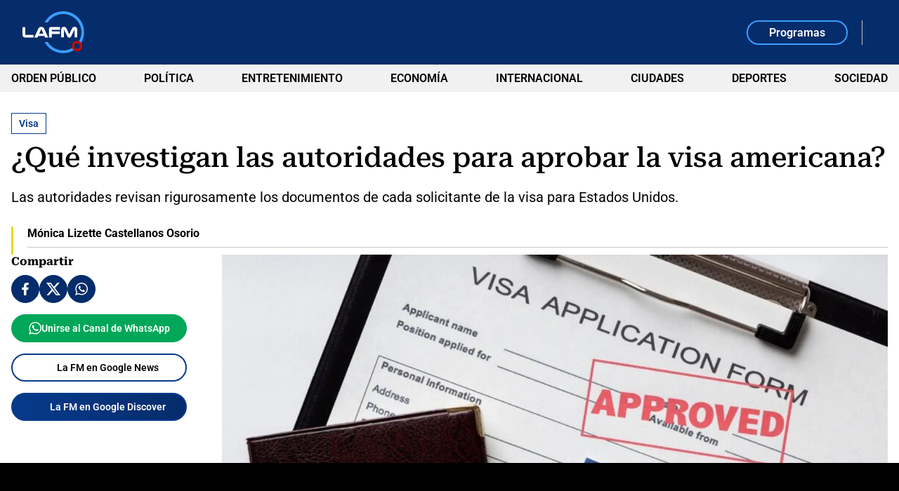

--- FILE ---
content_type: text/html; charset=utf-8
request_url: https://www.google.com/recaptcha/api2/aframe
body_size: 265
content:
<!DOCTYPE HTML><html><head><meta http-equiv="content-type" content="text/html; charset=UTF-8"></head><body><script nonce="clF-re0l4Euq6fOCG_P33Q">/** Anti-fraud and anti-abuse applications only. See google.com/recaptcha */ try{var clients={'sodar':'https://pagead2.googlesyndication.com/pagead/sodar?'};window.addEventListener("message",function(a){try{if(a.source===window.parent){var b=JSON.parse(a.data);var c=clients[b['id']];if(c){var d=document.createElement('img');d.src=c+b['params']+'&rc='+(localStorage.getItem("rc::a")?sessionStorage.getItem("rc::b"):"");window.document.body.appendChild(d);sessionStorage.setItem("rc::e",parseInt(sessionStorage.getItem("rc::e")||0)+1);localStorage.setItem("rc::h",'1769911730236');}}}catch(b){}});window.parent.postMessage("_grecaptcha_ready", "*");}catch(b){}</script></body></html>

--- FILE ---
content_type: text/html; charset=UTF-8
request_url: https://bid.sparteo.com/loader-auction/corner?networkId=a780491d-223b-46cf-bf01-38ed29b8b629&page=https%3A%2F%2Fwww.lafm.com.co%2Factualidad%2Fque-investigan-para-aprobar-la-visa-de-estados-unidos-336074&gdpr=0&usp=1---&gppSid=-1&pLang=es&bLang=en&screen=1280x720&viewport=1280x720&dnt=0
body_size: 10771
content:
<script>window.sptFormatConfig="[base64]";(()=>{"use strict";function t(t){for(var e=function(t){var e,n,r,i={},o=0,a=0,s="",c=String.fromCharCode,u=t.length;for(e=0;e<64;e++)i["ABCDEFGHIJKLMNOPQRSTUVWXYZabcdefghijklmnopqrstuvwxyz0123456789+/".charAt(e)]=e;for(n=0;n<u;n++)for(o=(o<<6)+i[t.charAt(n)],a+=6;a>=8;)((r=o>>>(a-=8)&255)||n<u-2)&&(s+=c(r));return s}(t),n=e.length,r=new Uint8Array(n),i=0;i<n;i++)r[i]=e.charCodeAt(i);return new TextDecoder("utf-8").decode(r)}function e(t){return e="function"==typeof Symbol&&"symbol"==typeof Symbol.iterator?function(t){return typeof t}:function(t){return t&&"function"==typeof Symbol&&t.constructor===Symbol&&t!==Symbol.prototype?"symbol":typeof t},e(t)}function n(t,e){for(var n=0;n<e.length;n++){var i=e[n];i.enumerable=i.enumerable||!1,i.configurable=!0,"value"in i&&(i.writable=!0),Object.defineProperty(t,r(i.key),i)}}function r(t){var n=function(t,n){if("object"!=e(t)||!t)return t;var r=t[Symbol.toPrimitive];if(void 0!==r){var i=r.call(t,n||"default");if("object"!=e(i))return i;throw new TypeError("@@toPrimitive must return a primitive value.")}return("string"===n?String:Number)(t)}(t,"string");return"symbol"==e(n)?n:n+""}var i=function(){return t=function t(e){var n,i,o;!function(t,e){if(!(t instanceof e))throw new TypeError("Cannot call a class as a function")}(this,t),n=this,o=void 0,(i=r(i="_keyStr"))in n?Object.defineProperty(n,i,{value:o,enumerable:!0,configurable:!0,writable:!0}):n[i]=o,this._keyStr=null!=e?e:"484244524b4143454647494a4c4d4e4f5051535455565758595a686264726b6163656667696a6c6d6e6f7071737475767778797a393837363534333231302b2f3d",this._keyStr=this.hta(this._keyStr)},(e=[{key:"hta",value:function(t){for(var e=t.toString(),n="",r=0;r<e.length;r+=2)n+=String.fromCharCode(parseInt(e.substr(r,2),16));return n}},{key:"encode",value:function(t){var e,n,r,i,o,a,s,c="",u=0;for(t=this._utf8_encode(t);u<t.length;)i=(e=t.charCodeAt(u++))>>2,o=(3&e)<<4|(n=t.charCodeAt(u++))>>4,a=(15&n)<<2|(r=t.charCodeAt(u++))>>6,s=63&r,isNaN(n)?a=s=64:isNaN(r)&&(s=64),c=c+this._keyStr.charAt(i)+this._keyStr.charAt(o)+this._keyStr.charAt(a)+this._keyStr.charAt(s);return c}},{key:"decode",value:function(t){var e,n,r,i,o,a,s="",c=0;for(t=t.replace(/[^A-Za-z0-9\+\/\=]/g,"");c<t.length;)e=this._keyStr.indexOf(t.charAt(c++))<<2|(i=this._keyStr.indexOf(t.charAt(c++)))>>4,n=(15&i)<<4|(o=this._keyStr.indexOf(t.charAt(c++)))>>2,r=(3&o)<<6|(a=this._keyStr.indexOf(t.charAt(c++))),s+=String.fromCharCode(e),64!==o&&(s+=String.fromCharCode(n)),64!==a&&(s+=String.fromCharCode(r));return s=this._utf8_decode(s)}},{key:"_utf8_encode",value:function(t){t=t.replace(/\r\n/g,"\n");for(var e="",n=0;n<t.length;n++){var r=t.charCodeAt(n);r<128?e+=String.fromCharCode(r):r>127&&r<2048?(e+=String.fromCharCode(r>>6|192),e+=String.fromCharCode(63&r|128)):(e+=String.fromCharCode(r>>12|224),e+=String.fromCharCode(r>>6&63|128),e+=String.fromCharCode(63&r|128))}return e}},{key:"_utf8_decode",value:function(t){for(var e="",n=0,r=0,i=0,o=0;n<t.length;)(r=t.charCodeAt(n))<128?(e+=String.fromCharCode(r),n++):r>191&&r<224?(o=t.charCodeAt(n+1),e+=String.fromCharCode((31&r)<<6|63&o),n+=2):(o=t.charCodeAt(n+1),i=t.charCodeAt(n+2),e+=String.fromCharCode((15&r)<<12|(63&o)<<6|63&i),n+=3);return e}}])&&n(t.prototype,e),i&&n(t,i),Object.defineProperty(t,"prototype",{writable:!1}),t;var t,e,i}();const o="business:bid_impression",a="business:spent_time",s="business:bid_creativeImpression",c="business:bid_creativeVisibility",u="advertising:close_button",l="advertising:ad_loaded",h="advertising:ad_start",f="advertising:ad_complete",p="advertising:ad_skip",d="advertising:ad_clicked",y="advertising:ad_error",v="advertising:ad_close",b="client:error";function m(t){return m="function"==typeof Symbol&&"symbol"==typeof Symbol.iterator?function(t){return typeof t}:function(t){return t&&"function"==typeof Symbol&&t.constructor===Symbol&&t!==Symbol.prototype?"symbol":typeof t},m(t)}function w(t,e){var n="undefined"!=typeof Symbol&&t[Symbol.iterator]||t["@@iterator"];if(!n){if(Array.isArray(t)||(n=function(t,e){if(t){if("string"==typeof t)return g(t,e);var n={}.toString.call(t).slice(8,-1);return"Object"===n&&t.constructor&&(n=t.constructor.name),"Map"===n||"Set"===n?Array.from(t):"Arguments"===n||/^(?:Ui|I)nt(?:8|16|32)(?:Clamped)?Array$/.test(n)?g(t,e):void 0}}(t))||e&&t&&"number"==typeof t.length){n&&(t=n);var r=0,i=function(){};return{s:i,n:function(){return r>=t.length?{done:!0}:{done:!1,value:t[r++]}},e:function(t){throw t},f:i}}throw new TypeError("Invalid attempt to iterate non-iterable instance.\nIn order to be iterable, non-array objects must have a [Symbol.iterator]() method.")}var o,a=!0,s=!1;return{s:function(){n=n.call(t)},n:function(){var t=n.next();return a=t.done,t},e:function(t){s=!0,o=t},f:function(){try{a||null==n.return||n.return()}finally{if(s)throw o}}}}function g(t,e){(null==e||e>t.length)&&(e=t.length);for(var n=0,r=Array(e);n<e;n++)r[n]=t[n];return r}function k(t,e){var n=Object.keys(t);if(Object.getOwnPropertySymbols){var r=Object.getOwnPropertySymbols(t);e&&(r=r.filter(function(e){return Object.getOwnPropertyDescriptor(t,e).enumerable})),n.push.apply(n,r)}return n}function S(t){for(var e=1;e<arguments.length;e++){var n=null!=arguments[e]?arguments[e]:{};e%2?k(Object(n),!0).forEach(function(e){C(t,e,n[e])}):Object.getOwnPropertyDescriptors?Object.defineProperties(t,Object.getOwnPropertyDescriptors(n)):k(Object(n)).forEach(function(e){Object.defineProperty(t,e,Object.getOwnPropertyDescriptor(n,e))})}return t}function C(t,e,n){return(e=E(e))in t?Object.defineProperty(t,e,{value:n,enumerable:!0,configurable:!0,writable:!0}):t[e]=n,t}function A(t,e){for(var n=0;n<e.length;n++){var r=e[n];r.enumerable=r.enumerable||!1,r.configurable=!0,"value"in r&&(r.writable=!0),Object.defineProperty(t,E(r.key),r)}}function E(t){var e=function(t,e){if("object"!=m(t)||!t)return t;var n=t[Symbol.toPrimitive];if(void 0!==n){var r=n.call(t,e||"default");if("object"!=m(r))return r;throw new TypeError("@@toPrimitive must return a primitive value.")}return("string"===e?String:Number)(t)}(t,"string");return"symbol"==m(e)?e:e+""}function O(t,e,n){j(t,e),e.set(t,n)}function j(t,e){if(e.has(t))throw new TypeError("Cannot initialize the same private elements twice on an object")}function M(t,e){return t.get(T(t,e))}function _(t,e,n){return t.set(T(t,e),n),n}function T(t,e,n){if("function"==typeof t?t===e:t.has(e))return arguments.length<3?e:n;throw new TypeError("Private element is not present on this object")}var I,W=new WeakMap,P=new WeakMap,x=new WeakMap,L=new WeakSet,R=function(){function t(e){var n,r,i=arguments.length>1&&void 0!==arguments[1]?arguments[1]:document;!function(t,e){if(!(t instanceof e))throw new TypeError("Cannot call a class as a function")}(this,t),j(n=this,r=L),r.add(n),O(this,W,[]),O(this,P,void 0),O(this,x,void 0),_(P,this,i),_(x,this,e)}return e=t,n=[{key:"makeCreativeTracking",value:function(e){return new t({endpoint:e.endpoint,params:S(S({},M(x,this).params),e.params)},M(P,this))}},{key:"pixels",value:function(t){var e,n=this,r=!(arguments.length>1&&void 0!==arguments[1])||arguments[1],i=w(Array.isArray(t)?t:[t]);try{var o=function(){var t=e.value;!t||M(W,n).includes(t)&&r||(fetch(t,{method:"GET",mode:"no-cors",cache:"no-cache",keepalive:!0}).then(function(t){t.ok}).catch(function(t){}),M(W,n).push(t))};for(i.s();!(e=i.n()).done;)o()}catch(t){i.e(t)}finally{i.f()}}},{key:"plain",value:function(t){var e,n=!(arguments.length>1&&void 0!==arguments[1])||arguments[1],r=[],i=w(Array.isArray(t)?t:[t]);try{for(i.s();!(e=i.n()).done;){var o=e.value;!o||M(W,this).includes(o)&&n||(r.push('<img src="'.concat(o,'" alt="" width="0" height="0" style="border:0;"/>')),M(W,this).push(o))}}catch(t){i.e(t)}finally{i.f()}return r.join("")}},{key:"beacons",value:function(t){var e,n=!(arguments.length>1&&void 0!==arguments[1])||arguments[1],r=w(Array.isArray(t)?t:[t]);try{for(r.s();!(e=r.n()).done;){var i=e.value;if(i&&(!M(W,this).includes(i)||!n)){if(navigator.sendBeacon)navigator.sendBeacon(i);else{var o=new XMLHttpRequest;o.open("POST",i),o.send()}M(W,this).push(i)}}}catch(t){r.e(t)}finally{r.f()}}},{key:"urlImpression",value:function(){return T(L,this,D).call(this,o)}},{key:"urlSpentTime",value:function(t){return T(L,this,D).call(this,a,{sp:t})}},{key:"urlAdClose",value:function(){return T(L,this,D).call(this,v)}},{key:"urlCloseButton",value:function(){return T(L,this,D).call(this,u)}},{key:"urlCreativeImpression",value:function(){return T(L,this,D).call(this,s)}},{key:"urlCreativeVisibility",value:function(){return T(L,this,D).call(this,c)}},{key:"urlAdLoaded",value:function(){return T(L,this,D).call(this,l)}},{key:"urlAdStart",value:function(){return T(L,this,D).call(this,h)}},{key:"urlAdComplete",value:function(){return T(L,this,D).call(this,f)}},{key:"urlAdSkip",value:function(){return T(L,this,D).call(this,p)}},{key:"urlAdClicked",value:function(){return T(L,this,D).call(this,d)}},{key:"urlAdError",value:function(t,e){return T(L,this,D).call(this,y,{ec:t,em:e})}},{key:"urlTechnicalMessage",value:function(t,e){return T(L,this,D).call(this,b,{ec:t,em:e})}}],n&&A(e.prototype,n),r&&A(e,r),Object.defineProperty(e,"prototype",{writable:!1}),e;var e,n,r}();function D(t){var e=arguments.length>1&&void 0!==arguments[1]?arguments[1]:{},n=S(S({event:t},M(x,this).params),e);return n.ts=Date.now(),M(x,this).endpoint+(new i).encode(JSON.stringify(n))}function N(t){return N="function"==typeof Symbol&&"symbol"==typeof Symbol.iterator?function(t){return typeof t}:function(t){return t&&"function"==typeof Symbol&&t.constructor===Symbol&&t!==Symbol.prototype?"symbol":typeof t},N(t)}function B(t,e){var n="undefined"!=typeof Symbol&&t[Symbol.iterator]||t["@@iterator"];if(!n){if(Array.isArray(t)||(n=function(t,e){if(t){if("string"==typeof t)return V(t,e);var n={}.toString.call(t).slice(8,-1);return"Object"===n&&t.constructor&&(n=t.constructor.name),"Map"===n||"Set"===n?Array.from(t):"Arguments"===n||/^(?:Ui|I)nt(?:8|16|32)(?:Clamped)?Array$/.test(n)?V(t,e):void 0}}(t))||e&&t&&"number"==typeof t.length){n&&(t=n);var r=0,i=function(){};return{s:i,n:function(){return r>=t.length?{done:!0}:{done:!1,value:t[r++]}},e:function(t){throw t},f:i}}throw new TypeError("Invalid attempt to iterate non-iterable instance.\nIn order to be iterable, non-array objects must have a [Symbol.iterator]() method.")}var o,a=!0,s=!1;return{s:function(){n=n.call(t)},n:function(){var t=n.next();return a=t.done,t},e:function(t){s=!0,o=t},f:function(){try{a||null==n.return||n.return()}finally{if(s)throw o}}}}function V(t,e){(null==e||e>t.length)&&(e=t.length);for(var n=0,r=Array(e);n<e;n++)r[n]=t[n];return r}function H(t,e){for(var n=0;n<e.length;n++){var r=e[n];r.enumerable=r.enumerable||!1,r.configurable=!0,"value"in r&&(r.writable=!0),Object.defineProperty(t,q(r.key),r)}}function U(t,e,n){return e&&H(t.prototype,e),n&&H(t,n),Object.defineProperty(t,"prototype",{writable:!1}),t}function q(t){var e=function(t,e){if("object"!=N(t)||!t)return t;var n=t[Symbol.toPrimitive];if(void 0!==n){var r=n.call(t,e||"default");if("object"!=N(r))return r;throw new TypeError("@@toPrimitive must return a primitive value.")}return("string"===e?String:Number)(t)}(t,"string");return"symbol"==N(e)?e:e+""}function z(t,e,n){F(t,e),e.set(t,n)}function F(t,e){if(e.has(t))throw new TypeError("Cannot initialize the same private elements twice on an object")}function G(t,e){return t.get(J(t,e))}function X(t,e,n){return t.set(J(t,e),n),n}function J(t,e,n){if("function"==typeof t?t===e:t.has(e))return arguments.length<3?e:n;throw new TypeError("Private element is not present on this object")}function K(t){return t.type===I.Intervention&&null!=t.body}!function(t){t.Intervention="intervention"}(I||(I={}));var Y=new WeakMap,$=new WeakMap,Q=new WeakSet,Z=U(function t(e){var n,r,i=this;!function(t,e){if(!(t instanceof e))throw new TypeError("Cannot call a class as a function")}(this,t),F(n=this,r=Q),r.add(n),z(this,Y,void 0),z(this,$,void 0);var o={endpoint:e.endpoint.replace(/^\/img(?=\?|$)/,"/beacon"),params:e.params};if(X($,this,new R(o)),"undefined"!=typeof ReportingObserver)try{X(Y,this,new ReportingObserver(function(t,e){J(Q,i,tt).call(i,t)},{types:[I.Intervention],buffered:!0})),G(Y,this).observe(),window.addEventListener("pagehide",function(t){if(G(Y,i)){var e=G(Y,i).takeRecords();J(Q,i,tt).call(i,e)}},{passive:!0})}catch(t){var a=G($,this).urlTechnicalMessage("HA2","An error occured when using the ReportingObserver api: ".concat(t));G($,this).beacons(a)}});function tt(t){if(t){var e,n=B(t);try{for(n.s();!(e=n.n()).done;){var r=e.value;if(K(r)){var i=G($,this).urlTechnicalMessage("HA1","".concat(r.body.id," | REASON: ").concat(r.body.message," | URL: ").concat(r.url));G($,this).beacons(i)}}}catch(t){n.e(t)}finally{n.f()}}}var et,nt;function rt(t){return rt="function"==typeof Symbol&&"symbol"==typeof Symbol.iterator?function(t){return typeof t}:function(t){return t&&"function"==typeof Symbol&&t.constructor===Symbol&&t!==Symbol.prototype?"symbol":typeof t},rt(t)}function it(t,e){var n="undefined"!=typeof Symbol&&t[Symbol.iterator]||t["@@iterator"];if(!n){if(Array.isArray(t)||(n=function(t,e){if(t){if("string"==typeof t)return ot(t,e);var n={}.toString.call(t).slice(8,-1);return"Object"===n&&t.constructor&&(n=t.constructor.name),"Map"===n||"Set"===n?Array.from(t):"Arguments"===n||/^(?:Ui|I)nt(?:8|16|32)(?:Clamped)?Array$/.test(n)?ot(t,e):void 0}}(t))||e&&t&&"number"==typeof t.length){n&&(t=n);var r=0,i=function(){};return{s:i,n:function(){return r>=t.length?{done:!0}:{done:!1,value:t[r++]}},e:function(t){throw t},f:i}}throw new TypeError("Invalid attempt to iterate non-iterable instance.\nIn order to be iterable, non-array objects must have a [Symbol.iterator]() method.")}var o,a=!0,s=!1;return{s:function(){n=n.call(t)},n:function(){var t=n.next();return a=t.done,t},e:function(t){s=!0,o=t},f:function(){try{a||null==n.return||n.return()}finally{if(s)throw o}}}}function ot(t,e){(null==e||e>t.length)&&(e=t.length);for(var n=0,r=Array(e);n<e;n++)r[n]=t[n];return r}function at(t,e){for(var n=0;n<e.length;n++){var r=e[n];r.enumerable=r.enumerable||!1,r.configurable=!0,"value"in r&&(r.writable=!0),Object.defineProperty(t,ct(r.key),r)}}function st(t,e,n){return(e=ct(e))in t?Object.defineProperty(t,e,{value:n,enumerable:!0,configurable:!0,writable:!0}):t[e]=n,t}function ct(t){var e=function(t,e){if("object"!=rt(t)||!t)return t;var n=t[Symbol.toPrimitive];if(void 0!==n){var r=n.call(t,e||"default");if("object"!=rt(r))return r;throw new TypeError("@@toPrimitive must return a primitive value.")}return("string"===e?String:Number)(t)}(t,"string");return"symbol"==rt(e)?e:e+""}function ut(t,e,n){lt(t,e),e.set(t,n)}function lt(t,e){if(e.has(t))throw new TypeError("Cannot initialize the same private elements twice on an object")}function ht(t,e){return t.get(pt(t,e))}function ft(t,e,n){return t.set(pt(t,e),n),n}function pt(t,e,n){if("function"==typeof t?t===e:t.has(e))return arguments.length<3?e:n;throw new TypeError("Private element is not present on this object")}!function(t){t[t.PIXEL=0]="PIXEL",t[t.BEACON=1]="BEACON"}(nt||(nt={}));var dt=new WeakMap,yt=new WeakMap,vt=new WeakMap,bt=new WeakMap,mt=new WeakMap,wt=new WeakMap,gt=new WeakMap,kt=new WeakMap,St=new WeakMap,Ct=new WeakMap,At=new WeakMap,Et=new WeakMap,Ot=new WeakSet,jt=function(){return t=function t(e){var n,r;!function(t,e){if(!(t instanceof e))throw new TypeError("Cannot call a class as a function")}(this,t),lt(n=this,r=Ot),r.add(n),ut(this,dt,void 0),ut(this,yt,void 0),ut(this,vt,void 0),ut(this,bt,!1),ut(this,mt,!1),ut(this,wt,void 0),ut(this,gt,0),ut(this,kt,void 0),ut(this,St,null),ut(this,Ct,void 0),ut(this,At,!1),ut(this,Et,nt.PIXEL),ft(yt,this,{root:null,rootMargin:"0px",threshold:[0,et.DEFAULT_VIEWABLE_THRESHOLD,1]}),ft(Ct,this,e),this.setViewabilityMode(0)},(e=[{key:"observe",value:function(t){var e=this;return ft(dt,this,new IntersectionObserver(function(t){return pt(Ot,e,Mt).call(e,t)},ht(yt,this))),ht(dt,this).observe(t),pt(Ot,this,Mt).call(this,ht(dt,this).takeRecords()),this}},{key:"pause",value:function(){ht(mt,this)&&pt(Ot,this,Tt).call(this),ft(bt,this,!0)}},{key:"resume",value:function(){ht(mt,this)&&pt(Ot,this,_t).call(this),ft(bt,this,!1)}},{key:"dispose",value:function(){ht(St,this)&&clearInterval(ht(St,this)),ht(dt,this).disconnect()}},{key:"setViewableThreshold",value:function(t){return ht(yt,this).threshold=[0,t,1],ft(vt,this,t),this}},{key:"setOptions",value:function(t){return ft(yt,this,t),this}},{key:"setViewabilityMode",value:function(t){return 1===t?(ft(kt,this,et.IAB_VISIBLE_DURATION_VIDEO_MS),ft(vt,this,et.DEFAULT_VIEWABLE_THRESHOLD)):(ft(kt,this,et.IAB_VISIBLE_DURATION_BANNER_MS),ft(vt,this,et.DEFAULT_VIEWABLE_THRESHOLD)),this}},{key:"useBeacon",value:function(){return ft(Et,this,nt.BEACON),this}}])&&at(t.prototype,e),n&&at(t,n),Object.defineProperty(t,"prototype",{writable:!1}),t;var t,e,n}();function Mt(t){var e,n=it(t);try{for(n.s();!(e=n.n()).done;){var r=e.value.intersectionRatio>=ht(vt,this);ht(mt,this)!=r&&(ft(mt,this,r),ht(bt,this)||(ht(mt,this)?pt(Ot,this,_t).call(this):pt(Ot,this,Tt).call(this)))}}catch(t){n.e(t)}finally{n.f()}}function _t(){ft(wt,this,Date.now()),ft(St,this,setInterval(pt(Ot,this,It).bind(this),ht(At,this)?et.VIEWABLE_CHECK_LONG_DELAY:et.VIEWABLE_CHECK_DELAY))}function Tt(){-1!=ht(wt,this)&&(ft(gt,this,ht(gt,this)+(Date.now()-ht(wt,this))),ft(wt,this,-1)),ht(St,this)&&clearInterval(ht(St,this))}function It(){ht(mt,this)&&(-1!=ht(wt,this)&&ft(gt,this,ht(gt,this)+(Date.now()-ht(wt,this))),ft(wt,this,Date.now())),!ht(At,this)&&ht(gt,this)>=ht(kt,this)&&(pt(Ot,this,Wt).call(this,ht(Ct,this).urlCreativeVisibility()),ft(At,this,!0))}function Wt(t){ht(Et,this)==nt.PIXEL?ht(Ct,this).pixels(t):ht(Ct,this).beacons(t)}st(jt,"DEFAULT_VIEWABLE_THRESHOLD",.5),st(jt,"IAB_VISIBLE_DURATION_BANNER_MS",1e3),st(jt,"IAB_VISIBLE_DURATION_VIDEO_MS",2e3),st(jt,"VIEWABLE_CHECK_DELAY",200),st(jt,"VIEWABLE_CHECK_LONG_DELAY",1e3),et=jt;const Pt=jt;function xt(t){return xt="function"==typeof Symbol&&"symbol"==typeof Symbol.iterator?function(t){return typeof t}:function(t){return t&&"function"==typeof Symbol&&t.constructor===Symbol&&t!==Symbol.prototype?"symbol":typeof t},xt(t)}function Lt(t,e){for(var n=0;n<e.length;n++){var r=e[n];r.enumerable=r.enumerable||!1,r.configurable=!0,"value"in r&&(r.writable=!0),Object.defineProperty(t,Rt(r.key),r)}}function Rt(t){var e=function(t,e){if("object"!=xt(t)||!t)return t;var n=t[Symbol.toPrimitive];if(void 0!==n){var r=n.call(t,e||"default");if("object"!=xt(r))return r;throw new TypeError("@@toPrimitive must return a primitive value.")}return("string"===e?String:Number)(t)}(t,"string");return"symbol"==xt(e)?e:e+""}function Dt(t,e,n){Nt(t,e),e.set(t,n)}function Nt(t,e){if(e.has(t))throw new TypeError("Cannot initialize the same private elements twice on an object")}function Bt(t,e){return t.get(Ht(t,e))}function Vt(t,e,n){return t.set(Ht(t,e),n),n}function Ht(t,e,n){if("function"==typeof t?t===e:t.has(e))return arguments.length<3?e:n;throw new TypeError("Private element is not present on this object")}var Ut=new WeakMap,qt=new WeakMap,zt=new WeakMap,Ft=new WeakMap,Gt=new WeakMap,Xt=new WeakMap,Jt=new WeakMap,Kt=new WeakMap,Yt=new WeakMap,$t=new WeakSet,Qt=function(){return t=function t(e,n,r){var i,o;!function(t,e){if(!(t instanceof e))throw new TypeError("Cannot call a class as a function")}(this,t),Nt(i=this,o=$t),o.add(i),Dt(this,Ut,void 0),Dt(this,qt,void 0),Dt(this,zt,void 0),Dt(this,Ft,void 0),Dt(this,Gt,void 0),Dt(this,Xt,void 0),Dt(this,Jt,void 0),Dt(this,Kt,void 0),Dt(this,Yt,void 0),Vt(Gt,this,e),Vt(Xt,this,n),Vt(Jt,this,r),Vt(Ut,this,e.width),Vt(qt,this,e.height),Vt(zt,this,e.width),Vt(Ft,this,e.height)},(e=[{key:"render",value:function(t){var e,n=t.ownerDocument.createElement("iframe");n.setAttribute("sandbox","allow-forms allow-popups allow-popups-to-escape-sandbox allow-same-origin allow-scripts allow-top-navigation-by-user-activation"),n.allow="attribution-reporting; accelerometer; autoplay; encrypted-media; gyroscope; geolocation",n.style.width="".concat(Bt(zt,this),"px"),n.style.minWidth="".concat(Bt(zt,this),"px"),n.style.height="".concat(Bt(Ft,this),"px"),n.style.minHeight="".concat(Bt(Ft,this),"px"),n.style.marginTop="0",n.style.marginLeft="0",n.style.position="relative",n.style.display="block",n.setAttribute("scrolling","no"),n.setAttribute("frameborder","0"),n.setAttribute("marginheight","0"),n.setAttribute("marginwidth","0"),t.append(n);var r=null===(e=n.contentWindow)||void 0===e?void 0:e.document;if(r){var i="";Bt(Jt,this)&&(i='<script>!function(){"use strict";var e="SafeFrame Privacy: ",t="undefined"!=typeof console&&console.warn?function(){}.bind():function(){},n="undefined"!=typeof console&&console.error?function(){}.bind():function(){};try{Object.defineProperty(document,"cookie",{configurable:!1,enumerable:!0,get:function(){return t(e+"Read access to document.cookie blocked."),""},set:function(n){return t(e+\'Write access to document.cookie blocked (attempted value: "\'+String(n).substr(0,50)+(String(n).length>50?"...":"")+\'").\'),!0}})}catch(t){n(e+"Error while blocking document.cookie.",t)}function o(n){var o=e+n+": ";return{getItem:function(e){return t(o+"getItem blocked (key: "+e+")."),null},setItem:function(e,n){var r=String(n).substr(0,50)+(String(n).length>50?"...":"");t(o+"setItem blocked (key: "+e+\', attempted value: "\'+r+\'").\')},removeItem:function(e){t(o+"removeItem blocked (key: "+e+").")},clear:function(){t(o+"clear blocked.")},key:function(e){return t(o+"key blocked (index: "+e+")."),null},get length(){return 0}}}var r=o("localStorage"),c=o("sessionStorage");try{Object.defineProperty(window,"localStorage",{configurable:!1,get:function(){return r},set:function(){t(e+"Attempt to reassign window.localStorage blocked.")}})}catch(t){n(e+"Error while blocking localStorage.",t)}try{Object.defineProperty(window,"sessionStorage",{configurable:!1,get:function(){return c},set:function(){t(e+"Attempt to reassign window.sessionStorage blocked.")}})}catch(t){n(e+"Error while blocking sessionStorage.",t)}}();<\/script>'),r.open(),r.write(i+Bt(Gt,this).adm),r.close()}Bt(Kt,this)||Vt(Kt,this,n),Vt(Yt,this,new Pt(Bt(Xt,this)).observe(Bt(Kt,this)))}},{key:"renderWithScaledRatio",value:function(t,e){1!=e?(Vt(Ut,this,Bt(zt,this)*e),Vt(qt,this,Bt(Ft,this)*e),Ht($t,this,Zt).call(this,t,e)):this.render(t)}},{key:"renderWithSlotDimensions",value:function(t,e,n){Vt(Ut,this,e),Vt(qt,this,n);var r=Bt(Ut,this)/Bt(zt,this),i=Bt(qt,this)/Bt(Ft,this),o=Math.min(r,i);1!=o?Ht($t,this,Zt).call(this,t,o):this.render(t)}},{key:"pauseViewability",value:function(){Bt(Yt,this).pause()}},{key:"resumeViewability",value:function(){Bt(Yt,this).resume()}},{key:"dispose",value:function(){Bt(Yt,this).dispose(),Bt(Kt,this).remove()}}])&&Lt(t.prototype,e),n&&Lt(t,n),Object.defineProperty(t,"prototype",{writable:!1}),t;var t,e,n}();function Zt(t,e){Vt(Kt,this,t.ownerDocument.createElement("div")),Bt(Kt,this).style.width="".concat(Bt(Ut,this),"px"),Bt(Kt,this).style.height="".concat(Bt(qt,this),"px"),Bt(Kt,this).style.display="flex",Bt(Kt,this).style.justifyContent="center",Bt(Kt,this).style.alignItems="center",t.appendChild(Bt(Kt,this));var n=t.ownerDocument.createElement("div");n.style.transform="scale3d(".concat(e,",").concat(e,",1)"),Bt(Kt,this).appendChild(n);var r=t.ownerDocument.createElement("div");r.style.width="".concat(Bt(zt,this),"px"),r.style.height="".concat(Bt(Ft,this),"px"),n.appendChild(r),this.render(r)}function te(t){return te="function"==typeof Symbol&&"symbol"==typeof Symbol.iterator?function(t){return typeof t}:function(t){return t&&"function"==typeof Symbol&&t.constructor===Symbol&&t!==Symbol.prototype?"symbol":typeof t},te(t)}function ee(t,e){for(var n=0;n<e.length;n++){var r=e[n];r.enumerable=r.enumerable||!1,r.configurable=!0,"value"in r&&(r.writable=!0),Object.defineProperty(t,ne(r.key),r)}}function ne(t){var e=function(t,e){if("object"!=te(t)||!t)return t;var n=t[Symbol.toPrimitive];if(void 0!==n){var r=n.call(t,e||"default");if("object"!=te(r))return r;throw new TypeError("@@toPrimitive must return a primitive value.")}return("string"===e?String:Number)(t)}(t,"string");return"symbol"==te(e)?e:e+""}function re(t,e,n){ie(t,e),e.set(t,n)}function ie(t,e){if(e.has(t))throw new TypeError("Cannot initialize the same private elements twice on an object")}function oe(t,e){return t.get(se(t,e))}function ae(t,e,n){return t.set(se(t,e),n),n}function se(t,e,n){if("function"==typeof t?t===e:t.has(e))return arguments.length<3?e:n;throw new TypeError("Private element is not present on this object")}var ce=new WeakMap,ue=new WeakMap,le=new WeakMap,he=new WeakMap,fe=new WeakMap,pe=new WeakMap,de=new WeakMap,ye=new WeakMap,ve=new WeakMap,be=new WeakSet,me=function(){return t=function t(e,n,r,i){var o,a;!function(t,e){if(!(t instanceof e))throw new TypeError("Cannot call a class as a function")}(this,t),ie(o=this,a=be),a.add(o),re(this,ce,!1),re(this,ue,void 0),re(this,le,void 0),re(this,he,void 0),re(this,fe,void 0),re(this,pe,void 0),re(this,de,null),re(this,ye,void 0),re(this,ve,void 0),ae(ye,this,r),ae(ve,this,n),se(be,this,ke).call(this,e),ae(pe,this,i)},(e=[{key:"showBanner",value:function(t,e){this.hide(),se(be,this,we).call(this,t.width,t.height),se(be,this,ge).call(this,"desktop"===oe(pe,this)?5:4);var n=oe(ye,this).makeCreativeTracking(t.tracker);ae(de,this,new Qt(t,n,e)),oe(de,this).render(oe(le,this)),se(be,this,Se).call(this),n.pixels(n.urlCreativeImpression())}},{key:"hide",value:function(){oe(fe,this).classList.remove("corner--show"),oe(de,this)&&(oe(de,this).dispose(),ae(de,this,null)),oe(le,this).innerHTML=""}},{key:"bindClose",value:function(t){var e=this;oe(he,this).addEventListener("click",function(){se(be,e,Ce).call(e),t()},{passive:!0})}},{key:"isInjected",value:function(){return oe(ce,this)}}])&&ee(t.prototype,e),n&&ee(t,n),Object.defineProperty(t,"prototype",{writable:!1}),t;var t,e,n}();function we(t,e){oe(le,this).style.width="".concat(t,"px"),oe(le,this).style.height="".concat(e,"px")}function ge(t){oe(fe,this).classList.remove("corner--scale-1","corner--scale-4","corner--scale-5","corner--scale-6"),oe(fe,this).classList.add("corner--scale-".concat(t))}function ke(t){try{var e=t.createElement("style");e.textContent="\n.corner {\n    position: fixed;\n    bottom: 150px;\n    right: -100%;\n    height: auto;\n    width: auto;\n    background: #000;\n    box-sizing: content-box;\n    transition: width 0.1s ease-out, height 0.1s ease-out, transform 0.1s ease-out;\n    transform-origin: bottom right;\n    z-index: 214748364536;\n}\n.corner--show {\n    right: 0;\n}\n.corner--scale-4 {\n    transform: scale(0.4);\n}\n.corner--scale-5 {\n    transform: scale(0.5);\n}\n.corner--scale-5 .corner-close {\n    transform: scale(0.6);\n}\n.corner--scale-6 {\n    transform: scale(0.6);\n}\n.corner--scale-6 .corner-close {\n    transform: scale(0.6);\n}\n\n.corner iframe {\n    background: #fff;\n}\n\n.corner-close {\n    position: absolute;\n    width: 50px;\n    height: 50px;\n    left: 0;\n    top: 0;\n    z-index: 2147483638;\n    cursor: pointer;\n    transform: translate(0, 0);\n    transform-origin: top left;\n    background: radial-gradient(circle, rgba(0,0,0,.15) 0%, rgba(0,0,0,0) 80%);\n}\n.corner-close::before,\n.corner-close::after {\n    content: '';\n    position: absolute;\n    top: 50%;\n    left: 50%;\n    height: 2px;\n    width: 30px;\n    margin-left: -15px;\n    background-color: #fff;\n    transform: rotate(45deg);\n    transform-origin: center center;\n}\n.corner-close::after {\n    transform: rotate(-45deg);\n}\n\n",ae(he,this,t.createElement("div")),oe(he,this).setAttribute("class","corner-close"),ae(le,this,t.createElement("div")),oe(le,this).setAttribute("class","corner-container"),ae(fe,this,t.createElement("div")),oe(fe,this).setAttribute("class","corner"),oe(fe,this).appendChild(oe(le,this)),oe(fe,this).appendChild(oe(he,this)),ae(ue,this,t.createElement("div")),oe(ue,this).setAttribute("id",oe(ve,this)),oe(ue,this).attachShadow({mode:"open"}),oe(ue,this).shadowRoot.appendChild(e),oe(ue,this).shadowRoot.appendChild(oe(fe,this)),t.body.appendChild(oe(ue,this)),ae(ce,this,!0)}catch(t){oe(ye,this).pixels(oe(ye,this).urlTechnicalMessage("CO2","Corner: Unable to inject corner container: ".concat(t.message)))}}function Se(){oe(fe,this).classList.add("corner--show")}function Ce(){oe(ue,this).remove()}function Ae(t){return Ae="function"==typeof Symbol&&"symbol"==typeof Symbol.iterator?function(t){return typeof t}:function(t){return t&&"function"==typeof Symbol&&t.constructor===Symbol&&t!==Symbol.prototype?"symbol":typeof t},Ae(t)}function Ee(){var t,e,n="function"==typeof Symbol?Symbol:{},r=n.iterator||"@@iterator",i=n.toStringTag||"@@toStringTag";function o(n,r,i,o){var c=r&&r.prototype instanceof s?r:s,u=Object.create(c.prototype);return Oe(u,"_invoke",function(n,r,i){var o,s,c,u=0,l=i||[],h=!1,f={p:0,n:0,v:t,a:p,f:p.bind(t,4),d:function(e,n){return o=e,s=0,c=t,f.n=n,a}};function p(n,r){for(s=n,c=r,e=0;!h&&u&&!i&&e<l.length;e++){var i,o=l[e],p=f.p,d=o[2];n>3?(i=d===r)&&(c=o[(s=o[4])?5:(s=3,3)],o[4]=o[5]=t):o[0]<=p&&((i=n<2&&p<o[1])?(s=0,f.v=r,f.n=o[1]):p<d&&(i=n<3||o[0]>r||r>d)&&(o[4]=n,o[5]=r,f.n=d,s=0))}if(i||n>1)return a;throw h=!0,r}return function(i,l,d){if(u>1)throw TypeError("Generator is already running");for(h&&1===l&&p(l,d),s=l,c=d;(e=s<2?t:c)||!h;){o||(s?s<3?(s>1&&(f.n=-1),p(s,c)):f.n=c:f.v=c);try{if(u=2,o){if(s||(i="next"),e=o[i]){if(!(e=e.call(o,c)))throw TypeError("iterator result is not an object");if(!e.done)return e;c=e.value,s<2&&(s=0)}else 1===s&&(e=o.return)&&e.call(o),s<2&&(c=TypeError("The iterator does not provide a '"+i+"' method"),s=1);o=t}else if((e=(h=f.n<0)?c:n.call(r,f))!==a)break}catch(e){o=t,s=1,c=e}finally{u=1}}return{value:e,done:h}}}(n,i,o),!0),u}var a={};function s(){}function c(){}function u(){}e=Object.getPrototypeOf;var l=[][r]?e(e([][r]())):(Oe(e={},r,function(){return this}),e),h=u.prototype=s.prototype=Object.create(l);function f(t){return Object.setPrototypeOf?Object.setPrototypeOf(t,u):(t.__proto__=u,Oe(t,i,"GeneratorFunction")),t.prototype=Object.create(h),t}return c.prototype=u,Oe(h,"constructor",u),Oe(u,"constructor",c),c.displayName="GeneratorFunction",Oe(u,i,"GeneratorFunction"),Oe(h),Oe(h,i,"Generator"),Oe(h,r,function(){return this}),Oe(h,"toString",function(){return"[object Generator]"}),(Ee=function(){return{w:o,m:f}})()}function Oe(t,e,n,r){var i=Object.defineProperty;try{i({},"",{})}catch(t){i=0}Oe=function(t,e,n,r){function o(e,n){Oe(t,e,function(t){return this._invoke(e,n,t)})}e?i?i(t,e,{value:n,enumerable:!r,configurable:!r,writable:!r}):t[e]=n:(o("next",0),o("throw",1),o("return",2))},Oe(t,e,n,r)}function je(t,e,n,r,i,o,a){try{var s=t[o](a),c=s.value}catch(t){return void n(t)}s.done?e(c):Promise.resolve(c).then(r,i)}function Me(t){return function(){var e=this,n=arguments;return new Promise(function(r,i){var o=t.apply(e,n);function a(t){je(o,r,i,a,s,"next",t)}function s(t){je(o,r,i,a,s,"throw",t)}a(void 0)})}}function _e(t,e){for(var n=0;n<e.length;n++){var r=e[n];r.enumerable=r.enumerable||!1,r.configurable=!0,"value"in r&&(r.writable=!0),Object.defineProperty(t,Te(r.key),r)}}function Te(t){var e=function(t,e){if("object"!=Ae(t)||!t)return t;var n=t[Symbol.toPrimitive];if(void 0!==n){var r=n.call(t,e||"default");if("object"!=Ae(r))return r;throw new TypeError("@@toPrimitive must return a primitive value.")}return("string"===e?String:Number)(t)}(t,"string");return"symbol"==Ae(e)?e:e+""}function Ie(t,e,n){We(t,e),e.set(t,n)}function We(t,e){if(e.has(t))throw new TypeError("Cannot initialize the same private elements twice on an object")}function Pe(t,e){return t.get(Le(t,e))}function xe(t,e,n){return t.set(Le(t,e),n),n}function Le(t,e,n){if("function"==typeof t?t===e:t.has(e))return arguments.length<3?e:n;throw new TypeError("Private element is not present on this object")}var Re=new WeakMap,De=new WeakMap,Ne=new WeakMap,Be=new WeakMap,Ve=new WeakMap,He=new WeakMap,Ue=new WeakMap,qe=new WeakMap,ze=new WeakMap,Fe=new WeakMap,Ge=new WeakMap,Xe=new WeakMap,Je=new WeakMap,Ke=new WeakMap,Ye=new WeakMap,$e=new WeakMap,Qe=new WeakSet,Ze=function(){return e=function e(){var n,r;!function(t,e){if(!(t instanceof e))throw new TypeError("Cannot call a class as a function")}(this,e),We(n=this,r=Qe),r.add(n),Ie(this,Re,"https://bid.sparteo.com/auction"),Ie(this,De,void 0),Ie(this,Ne,2500),Ie(this,Be,7500),Ie(this,Ve,window.top.document),Ie(this,He,void 0),Ie(this,Ue,!1),Ie(this,qe,!1),Ie(this,ze,!1),Ie(this,Fe,[]),Ie(this,Ge,0),Ie(this,Xe,void 0),Ie(this,Je,void 0),Ie(this,Ke,void 0),Ie(this,Ye,void 0),Ie(this,$e,void 0);var i=JSON.parse(t(window.sptFormatConfig));xe(De,this,i.bidRequest),i.creatives?Le(Qe,this,tn).call(this,i):setTimeout(Le(Qe,this,en).bind(this),Pe(Be,this))},(n=[{key:"showAd",value:function(t){"banner"===t.type&&Pe(He,this).showBanner(t,Pe($e,this))}}])&&_e(e.prototype,n),r&&_e(e,r),Object.defineProperty(e,"prototype",{writable:!1}),e;var e,n,r}();function tn(t){Le(Qe,this,an).call(this,t.creatives),"bidRequest"in t&&xe(De,this,t.bidRequest),xe(Xe,this,1e3*t.slideDuration),xe(Be,this,1e3*t.slideDuration),xe(Ge,this,t.lastIndex),xe(Ye,this,t.tracker),xe(Ke,this,new R(t.tracker,Pe(Ve,this))),xe($e,this,t.securedCookies),xe(He,this,new me(Pe(Ve,this),t.uuid,Pe(Ke,this),t.device)),Pe(He,this).isInjected()&&(Le(Qe,this,ln).call(this),Le(Qe,this,un).call(this),Le(Qe,this,sn).call(this)),xe(Ue,this,!0)}function en(){return nn.apply(this,arguments)}function nn(){return(nn=Me(Ee().m(function e(){var n,r,i;return Ee().w(function(e){for(;;)switch(e.n){case 0:return e.n=1,Le(Qe,this,rn).call(this);case 1:if(r=e.v,null!==(n=r.bidResponse)&&void 0!==n&&null!==(n=n.seatbid)&&void 0!==n&&n.length){try{i=JSON.parse(t(r.bidResponse.seatbid[0].bid[0].adm))}catch(t){Pe(Ke,this)&&Pe(Ke,this).pixels(Pe(Ke,this).urlTechnicalMessage("CO1","Corner: Unable to parse cornerData"))}Pe(Ue,this)?(Le(Qe,this,an).call(this,i.creatives),xe(Ge,this,i.lastIndex)):Le(Qe,this,tn).call(this,i),!Pe(He,this).isInjected()||Pe(qe,this)&&Pe(ze,this)||Le(Qe,this,sn).call(this)}else Pe(Ue,this)&&!Pe(qe,this)||setTimeout(Le(Qe,this,en).bind(this),Pe(Be,this));case 2:return e.a(2)}},e,this)}))).apply(this,arguments)}function rn(){return on.apply(this,arguments)}function on(){return(on=Me(Ee().m(function t(){var e=this;return Ee().w(function(t){for(;;)if(0===t.n)return t.a(2,new Promise(function(t){try{var n=Pe(De,e);n.imp[0].ext.sparteo.params.adQuery.bidIndex=Pe(Ge,e);var r=new XMLHttpRequest;r.withCredentials=!0,r.timeout=Pe(Ne,e),r.onreadystatechange=function(){if(4===r.readyState){if(200===r.status)try{var n=JSON.parse(r.response);return t({bidResponse:n,error:""})}catch(n){return Pe(Ke,e).pixels(Pe(Ke,e).urlTechnicalMessage("CO3","Corner: Request error: BidResponse can't be parsed")),t({bidResponse:null,error:"BidResponse can't be parsed"})}return Pe(Ke,e).pixels(Pe(Ke,e).urlTechnicalMessage("CO4","Corner: Request error: Server error")),t({bidResponse:null,error:"Server error"})}},r.ontimeout=function(){return Pe(Ke,e).pixels(Pe(Ke,e).urlTechnicalMessage("CO5","Corner: Request error: Server timeout")),t({bidResponse:null,error:"Server timeout"})},r.open("POST",Pe(Re,e),!0),r.setRequestHeader("Content-Type","text/plain"),r.send(JSON.stringify(n))}catch(n){var i="XHR error: "+n.toString();return Pe(Ke,e).pixels(Pe(Ke,e).urlTechnicalMessage("CO6","Corner: Request error: ".concat(i))),t({bidResponse:null,error:i})}}))},t)}))).apply(this,arguments)}function an(t){xe(Fe,this,Pe(Fe,this).concat(t))}function sn(){var t=this;try{xe(qe,this,!0),Pe(Fe,this).length&&(xe(ze,this,!0),this.showAd(Pe(Fe,this).shift()),xe(Je,this,setInterval(function(){return Le(Qe,t,cn).call(t)},Pe(Xe,this))))}catch(t){Pe(Ke,this).pixels(Pe(Ke,this).urlTechnicalMessage("CO7","Corner: Running slide error: ".concat(t.toString())))}}function cn(){try{1==Pe(Fe,this).length&&setTimeout(Le(Qe,this,en).bind(this),Pe(Xe,this)-2e3),Pe(Fe,this).length?this.showAd(Pe(Fe,this).shift()):(Pe(He,this).hide(),xe(ze,this,!1),clearInterval(Pe(Je,this)))}catch(t){Pe(Ke,this).pixels(Pe(Ke,this).urlTechnicalMessage("CO8","Corner: Running slide error: ".concat(t.toString())))}}function un(){var t=this;Pe(He,this).bindClose(function(){Pe(Ke,t).pixels(Pe(Ke,t).urlCloseButton()),clearInterval(Pe(Je,t))})}function ln(){var t,e,n,r,i;new Z(Pe(Ye,this)),Pe(Ke,this).pixels([Pe(Ke,this).urlImpression()]),t=Pe(Ke,this),e=1,n=0,r=Date.now(),i=setInterval(function(){if(n+=Date.now()-r,r=Date.now(),n>=1e4){var o=Math.floor(n/1e3),a=t.urlSpentTime(o);t.pixels(a),n-=1e3*o,e++}e>12&&clearInterval(i)},500)}"loading"===document.readyState?document.addEventListener("DOMContentLoaded",function(){return new Ze},{once:!0,passive:!0}):new Ze})();</script>

--- FILE ---
content_type: application/javascript; charset=utf-8
request_url: https://fundingchoicesmessages.google.com/f/AGSKWxWvSm2c3dHwjus_2F09_IZrrkmL1u0EZXBDmUInCf7ASXzHIIqxkKz9hlAh7ZZyIXUbi1xW8Agh2LI4jw4f9h3RKMxV_-7Af__3Lada4N41CUx7d-LY0hhR2L2eSZr3qkjiieKy22BMAKlpSeiruazZ1HdVWyYnlzezbwO_Cnwp-tHNNV6y9eMHSd0A/_/aff.htm_hosting_ad./ads05./delivery/ag./modalad.
body_size: -1286
content:
window['e7d6adfe-d99c-4dd3-b74c-2f94ec2198df'] = true;

--- FILE ---
content_type: application/javascript
request_url: https://files.lafm.com.co/__assets/assets/v0.1.0/LaFmShows.vue_vue_type_script_setup_true_lang-WnYUwtMe.js
body_size: 7873
content:
import{d as P,P as ne,k as E,q as St,p as He,X as wt,U as x,Y as yt,x as _t,l as h,Z as ye,z as se,O as be,y as xt,r as ee,w as At,$ as Tt,V as Xe,o as te,a as _e,b as I,t as Ve,j,g as Ye,e as Ge,s as Et,u as Dt,m as M,h as Nt,_ as Ct,L as Se,F as It,f as Ot}from"./base-DzPIJIW-.js";import{b as je}from"./NewsCard3.vue_vue_type_script_setup_true_lang-LBxJb3QK.js";const qe=["viewport","carousel"],de={"bottom-to-top":"btt","left-to-right":"ltr","right-to-left":"rtl","top-to-bottom":"ttb"},Ke=["ltr","left-to-right","rtl","right-to-left","ttb","top-to-bottom","btt","bottom-to-top"],Mt={ariaGallery:"Gallery",ariaNavigateToPage:"Navigate to page {slideNumber}",ariaNavigateToSlide:"Navigate to slide {slideNumber}",ariaNextSlide:"Navigate to next slide",ariaPreviousSlide:"Navigate to previous slide",iconArrowDown:"Arrow pointing downwards",iconArrowLeft:"Arrow pointing to the left",iconArrowRight:"Arrow pointing to the right",iconArrowUp:"Arrow pointing upwards",itemXofY:"Item {currentSlide} of {slidesCount}"},Ze=["slide","fade"],Je=["center","start","end","center-even","center-odd"],Pe=10,ue=.08,y={autoplay:0,breakpointMode:qe[0],breakpoints:void 0,dir:Ke[0],enabled:!0,gap:0,height:"auto",i18n:Mt,ignoreAnimations:!1,itemsToScroll:1,itemsToShow:1,modelValue:0,mouseDrag:!0,mouseWheel:!1,pauseAutoplayOnHover:!1,preventExcessiveDragging:!1,slideEffect:Ze[0],snapAlign:Je[0],touchDrag:!0,transition:300,wrapAround:!1},U=Symbol("carousel"),Lt=e=>{const t=ye([]),n=a=>{a!==void 0?t.slice(a).forEach((l,c)=>{var s;(s=l.exposed)===null||s===void 0||s.setIndex(a+c)}):t.forEach((l,c)=>{var s;(s=l.exposed)===null||s===void 0||s.setIndex(c)})};return{cleanup:()=>{t.splice(0,t.length)},getSlides:()=>t,registerSlide:(a,l)=>{if(!a||a.props.isClone)return;const c=l??t.length;t.splice(c,0,a),n(c),e("slide-registered",{slide:a,index:c})},unregisterSlide:a=>{const l=t.indexOf(a);l!==-1&&(e("slide-unregistered",{slide:a,index:l}),t.splice(l,1),n(l))}}};function Rt(e){return e.length===0?0:e.reduce((n,a)=>n+a,0)/e.length}function Fe({slides:e,position:t,toShow:n}){const a=[],l=t==="before",c=l?-n:0,s=l?0:n;if(e.length<=0)return a;for(let u=c;u<s;u++){const w={index:l?u:u+e.length,isClone:!0,id:void 0,key:`clone-${t}-${u}`},d=e[(u%e.length+e.length)%e.length].vnode,g=Tt(d,w);g.el=null,a.push(g)}return a}const kt='a[href], button, input, textarea, select, details, [tabindex]:not([tabindex="-1"])';function Ue(e){if(!e.el||!(e.el instanceof Element))return;const t=e.el.querySelectorAll(kt);for(const n of t)n instanceof HTMLElement&&!n.hasAttribute("disabled")&&n.getAttribute("aria-hidden")!=="true"&&n.setAttribute("tabindex","-1")}function Bt(e,t){return Object.keys(e).filter(n=>!t.includes(n)).reduce((n,a)=>(n[a]=e[a],n),{})}function Vt(e){const{isVertical:t,isReversed:n,dragged:a,effectiveSlideSize:l,threshold:c}=e,s=t?a.y:a.x;if(s===0)return 0;const u=s/l,m=Math.abs(u);if(m<c)return 0;const w=m<1?Math.sign(u):Math.round(u);return n?w:-w}function L({val:e,max:t,min:n}){return t<n?e:Math.min(Math.max(e,isNaN(n)?e:n),isNaN(t)?e:t)}function jt(e){const{transform:t}=window.getComputedStyle(e);return t.split(/[(,)]/).slice(1,-1).map(n=>parseFloat(n))}function Pt(e){let t=1,n=1;return e.forEach(a=>{const l=jt(a);l.length===6&&(t/=l[0],n/=l[3])}),{widthMultiplier:t,heightMultiplier:n}}function Ft(e,t){switch(e){case"start":return 0;case"center":case"center-odd":return(t-1)/2;case"center-even":return(t-2)/2;case"end":return t-1;default:return 0}}function Ut(e,t,n){switch(e){case"start":return 0;case"center":case"center-odd":return(n-t)/2;case"center-even":return n/2-t;case"end":return n-t;default:return 0}}function xe({slideSize:e,viewportSize:t,align:n,itemsToShow:a}){return a!==void 0?Ft(n,a):e!==void 0&&t!==void 0?Ut(n,e,t):0}function Qe(e="",t={}){return Object.entries(t).reduce((n,[a,l])=>n.replace(`{${a}}`,String(l)),e)}function et({val:e,max:t,min:n=0}){const a=t-n+1;return((e-n)%a+a)%a+n}function Ae(e,t=0){let n=!1,a=0,l=null;function c(...s){if(n)return;n=!0;const u=()=>{l=requestAnimationFrame(m=>{m-a>t?(a=m,e(...s),n=!1):u()})};u()}return c.cancel=()=>{l&&(cancelAnimationFrame(l),l=null,n=!1)},c}function ce(e,t="px"){if(!(e==null||e===""))return typeof e=="number"||parseFloat(e).toString()===e?`${e}${t}`:e}const $t=P({name:"CarouselAria",setup(){const e=ne(U);return e?()=>x("div",{class:["carousel__liveregion","carousel__sr-only"],"aria-live":"polite","aria-atomic":"true"},Qe(e.config.i18n.itemXofY,{currentSlide:e.currentSlide+1,slidesCount:e.slidesCount})):()=>""}});function zt(e){let t=!1;const n={x:0,y:0},a=ee({x:0,y:0}),l=E(!1),{isSliding:c}=e,s=h(()=>typeof c=="boolean"?c:c.value),u=d=>{var g;const o=d.target.tagName;if(["INPUT","TEXTAREA","SELECT"].includes(o)||s.value||(t=d.type==="touchstart",t&&d.touches.length>1))return;if(!t&&(d.preventDefault(),d.button!==0))return;n.x=t?d.touches[0].clientX:d.clientX,n.y=t?d.touches[0].clientY:d.clientY;const f=t?"touchmove":"mousemove",S=t?"touchend":"mouseup";document.addEventListener(f,m,{passive:!1}),document.addEventListener(S,w,{passive:!0}),(g=e.onDragStart)===null||g===void 0||g.call(e)},m=Ae(d=>{var g;if(t&&d.touches.length>1)return;l.value=!0;const o=t?d.touches[0].clientX:d.clientX,f=t?d.touches[0].clientY:d.clientY;a.x=o-n.x,a.y=f-n.y,(g=e.onDrag)===null||g===void 0||g.call(e,{deltaX:a.x,deltaY:a.y,isTouch:t})}),w=()=>{var d;m.cancel();const g=Math.abs(a.x)+Math.abs(a.y);!t&&g>10&&window.addEventListener("click",S=>{S.preventDefault(),S.stopPropagation()},{once:!0,capture:!0}),(d=e.onDragEnd)===null||d===void 0||d.call(e),a.x=0,a.y=0,l.value=!1;const o=t?"touchmove":"mousemove",f=t?"touchend":"mouseup";document.removeEventListener(o,m),document.removeEventListener(f,w)};return{dragged:a,isDragging:l,handleDragStart:u}}function Wt(){const e=E(!1);return{isHover:e,handleMouseEnter:()=>{e.value=!0},handleMouseLeave:()=>{e.value=!1}}}function Ht(e){const{isVertical:t,isSliding:n,config:a}=e,l=h(()=>typeof t=="boolean"?t:t.value),c=h(()=>typeof n=="boolean"?n:n.value);return{handleScroll:u=>{var m,w;if(u.preventDefault(),!a.mouseWheel||c.value)return;const d=typeof a.mouseWheel=="object"&&(m=a.mouseWheel.threshold)!==null&&m!==void 0?m:Pe,g=Math.abs(u.deltaY)>d?u.deltaY:0,o=Math.abs(u.deltaX)>d?u.deltaX:0;if(g===0&&o===0)return;const f=l.value?g:o,D=(f!==0?f:l.value?o:g)>0;(w=e.onWheel)===null||w===void 0||w.call(e,{deltaX:o,deltaY:g,isScrollingForward:D})}}}const Xt={autoplay:{default:y.autoplay,type:Number},breakpoints:{default:y.breakpoints,type:Object},breakpointMode:{default:y.breakpointMode,validator(e){return qe.includes(e)}},clamp:{type:Boolean},dir:{type:String,default:y.dir,validator(e,t){if(!Ke.includes(e))return!1;const n=e in de?de[e]:e;return["ttb","btt"].includes(n)&&(!t.height||t.height==="auto")&&console.warn(`[vue3-carousel]: The dir "${e}" is not supported with height "auto".`),!0}},enabled:{default:y.enabled,type:Boolean},gap:{default:y.gap,type:Number},height:{default:y.height,type:[Number,String]},i18n:{default:y.i18n,type:Object},ignoreAnimations:{default:!1,type:[Array,Boolean,String]},itemsToScroll:{default:y.itemsToScroll,type:Number},itemsToShow:{default:y.itemsToShow,type:[Number,String]},modelValue:{default:void 0,type:Number},mouseDrag:{default:y.mouseDrag,type:[Boolean,Object]},mouseWheel:{default:y.mouseWheel,type:[Boolean,Object]},mouseScrollThreshold:{default:y.mouseScrollThreshold,type:Number},pauseAutoplayOnHover:{default:y.pauseAutoplayOnHover,type:Boolean},preventExcessiveDragging:{default:!1,type:Boolean,validator(e,t){return e&&t.wrapAround&&console.warn('[vue3-carousel]: "preventExcessiveDragging" cannot be used with wrapAround. The setting will be ignored.'),!0}},slideEffect:{type:String,default:y.slideEffect,validator(e){return Ze.includes(e)}},snapAlign:{default:y.snapAlign,validator(e){return Je.includes(e)}},touchDrag:{default:y.touchDrag,type:[Boolean,Object]},transition:{default:y.transition,type:Number},wrapAround:{default:y.wrapAround,type:Boolean}},Yt=P({name:"VueCarousel",props:Xt,emits:["before-init","drag","init","loop","slide-end","slide-registered","slide-start","slide-unregistered","update:modelValue","wheel"],setup(e,{slots:t,emit:n,expose:a}){var l;const c=Lt(n),s=c.getSlides(),u=h(()=>s.length),m=E(null),w=E(null),d=E(0),g=h(()=>Object.assign(Object.assign(Object.assign({},y),Bt(e,["breakpoints","modelValue"])),{i18n:Object.assign(Object.assign({},y.i18n),e.i18n)})),o=ye(Object.assign({},g.value)),f=E((l=e.modelValue)!==null&&l!==void 0?l:0),S=E(f.value);se(f,i=>S.value=i);const D=E(0),tt=h(()=>Math.ceil((u.value-1)/2)),X=h(()=>u.value-1),Y=h(()=>0);let $=null,ve=null,G=null;const ae=h(()=>d.value+o.gap),q=h(()=>{const i=o.dir||"ltr";return i in de?de[i]:i}),R=h(()=>["rtl","btt"].includes(q.value)),O=h(()=>["ttb","btt"].includes(q.value)),k=h(()=>o.itemsToShow==="auto"),A=h(()=>O.value?"height":"width");function K(){var i;if(!ie.value)return;const r=(g.value.breakpointMode==="carousel"?(i=m.value)===null||i===void 0?void 0:i.getBoundingClientRect().width:typeof window<"u"?window.innerWidth:0)||0,v=Object.keys(e.breakpoints||{}).map(p=>Number(p)).sort((p,_)=>+_-+p),b={};v.some(p=>r>=p?(Object.assign(b,e.breakpoints[p]),b.i18n&&Object.assign(b.i18n,g.value.i18n,e.breakpoints[p].i18n),!0):!1),Object.assign(o,g.value,b),k.value||(o.itemsToShow=L({val:Number(o.itemsToShow),max:e.clamp?u.value:1/0,min:1}))}const nt=Ae(()=>{K(),le(),B()}),oe=ye(new Set),C=E([]);function at({widthMultiplier:i,heightMultiplier:r}){C.value=s.map(v=>{var b;const p=(b=v.exposed)===null||b===void 0?void 0:b.getBoundingRect();return{width:p.width*i,height:p.height*r}})}const Z=E({width:0,height:0});function ot({widthMultiplier:i,heightMultiplier:r}){var v;const b=((v=w.value)===null||v===void 0?void 0:v.getBoundingClientRect())||{width:0,height:0};Z.value={width:b.width*i,height:b.height*r}}function B(){if(!w.value)return;const i=Pt(oe);if(ot(i),at(i),k.value)d.value=Rt(C.value.map(r=>r[A.value]));else{const r=Number(o.itemsToShow),v=(r-1)*o.gap;d.value=(Z.value[A.value]-v)/r}}function le(){!o.wrapAround&&u.value>0&&(f.value=L({val:f.value,max:X.value,min:Y.value}))}const fe=h(()=>typeof e.ignoreAnimations=="string"?e.ignoreAnimations.split(","):Array.isArray(e.ignoreAnimations)?e.ignoreAnimations:e.ignoreAnimations?!1:[]);be(()=>le()),be(()=>{B()});let z;const Ee=i=>{const r=i.target;if(!(!r?.contains(m.value)||Array.isArray(fe.value)&&fe.value.includes(i.animationName))&&(oe.add(r),!z)){const v=()=>{z=requestAnimationFrame(()=>{B(),v()})};v()}},De=i=>{const r=i.target;r&&oe.delete(r),z&&oe.size===0&&(cancelAnimationFrame(z),B())},ie=E(!1);typeof document<"u"&&be(()=>{ie.value&&fe.value!==!1?(document.addEventListener("animationstart",Ee),document.addEventListener("animationend",De)):(document.removeEventListener("animationstart",Ee),document.removeEventListener("animationend",De))}),He(()=>{ie.value=!0,K(),Oe(),m.value&&(G=new ResizeObserver(nt),G.observe(m.value)),n("init")}),xt(()=>{ie.value=!1,c.cleanup(),ve&&clearTimeout(ve),z&&cancelAnimationFrame(z),$&&clearInterval($),G&&(G.disconnect(),G=null),typeof document<"u"&&Ie(),m.value&&(m.value.removeEventListener("transitionend",B),m.value.removeEventListener("animationiteration",B))});const{isHover:Ne,handleMouseEnter:lt,handleMouseLeave:it}=Wt(),Ce=Ae(i=>{if(!i.ctrlKey)switch(i.key){case"ArrowLeft":case"ArrowUp":O.value===i.key.endsWith("Up")&&(R.value?F(!0):W(!0));break;case"ArrowRight":case"ArrowDown":O.value===i.key.endsWith("Down")&&(R.value?W(!0):F(!0));break}},200),Ie=()=>{document.removeEventListener("keydown",Ce)},rt=()=>{document.addEventListener("keydown",Ce)};function Oe(){!o.autoplay||o.autoplay<=0||($=setInterval(()=>{o.pauseAutoplayOnHover&&Ne.value||F()},o.autoplay))}function ge(){Me(),Oe()}function Me(){$&&(clearInterval($),$=null)}const V=E(!1),st=({deltaX:i,deltaY:r,isTouch:v})=>{var b,p,_,T;n("drag",{deltaX:i,deltaY:r});const N=v?typeof o.touchDrag=="object"&&(p=(b=o.touchDrag)===null||b===void 0?void 0:b.threshold)!==null&&p!==void 0?p:ue:typeof o.mouseDrag=="object"&&(T=(_=o.mouseDrag)===null||_===void 0?void 0:_.threshold)!==null&&T!==void 0?T:ue,Q=Vt({isVertical:O.value,isReversed:R.value,dragged:{x:i,y:r},effectiveSlideSize:ae.value,threshold:N});Q!==0&&(S.value=o.wrapAround?f.value+Q:L({val:f.value+Q,max:X.value,min:Y.value}))},ut=()=>H(S.value),{dragged:Le,isDragging:ct,handleDragStart:Re}=zt({isSliding:V,onDrag:st,onDragEnd:ut}),dt=({deltaX:i,deltaY:r,isScrollingForward:v})=>{n("wheel",{deltaX:i,deltaY:r}),v?R.value?W():F():R.value?F():W()},{handleScroll:vt}=Ht({isVertical:O,isSliding:V,config:o,onWheel:dt});function F(i=!1){H(f.value+o.itemsToScroll,i)}function W(i=!1){H(f.value-o.itemsToScroll,i)}function H(i,r=!1){if(!r&&V.value)return;const v=(o.wrapAround?et:L)({val:i,max:X.value,min:Y.value});if(f.value===v)return;D.value=f.value,n("slide-start",{slidingToIndex:i,currentSlideIndex:f.value,prevSlideIndex:D.value,slidesCount:u.value}),Me(),V.value=!0,f.value=i,v!==i&&ke.pause(),n("update:modelValue",v),ve=setTimeout(()=>{o.wrapAround&&v!==i&&(ke.resume(),f.value=v,n("loop",{currentSlideIndex:f.value,slidingToIndex:i})),n("slide-end",{currentSlideIndex:f.value,prevSlideIndex:D.value,slidesCount:u.value}),V.value=!1,ge()},o.transition)}function ft(){K(),le(),B(),ge()}se(()=>[g.value,e.breakpoints],()=>K(),{deep:!0}),se(()=>e.autoplay,()=>ge());const ke=se(()=>e.modelValue,i=>{i!==f.value&&H(Number(i),!0)});n("before-init");const J=h(()=>{if(!o.wrapAround)return{before:0,after:0};if(k.value)return{before:s.length,after:s.length};const i=Number(o.itemsToShow),r=Math.ceil(i+(o.itemsToScroll-1)),v=r-S.value,b=r-(u.value-(S.value+1));return{before:Math.max(0,v),after:Math.max(0,b)}}),me=h(()=>J.value.before?k.value?C.value.slice(-1*J.value.before).reduce((i,r)=>i+r[A.value]+o.gap,0)*-1:J.value.before*ae.value*-1:0),he=h(()=>{var i;if(k.value){const r=(f.value%s.length+s.length)%s.length;return xe({slideSize:(i=C.value[r])===null||i===void 0?void 0:i[A.value],viewportSize:Z.value[A.value],align:o.snapAlign})}return xe({align:o.snapAlign,itemsToShow:+o.itemsToShow})}),re=h(()=>{let i=0;if(k.value){if(f.value<0?i=C.value.slice(f.value).reduce((r,v)=>r+v[A.value]+o.gap,0)*-1:i=C.value.slice(0,f.value).reduce((r,v)=>r+v[A.value]+o.gap,0),i-=he.value,!o.wrapAround){const r=C.value.reduce((v,b)=>v+b[A.value]+o.gap,0)-Z.value[A.value]-o.gap;i=L({val:i,max:r,min:0})}}else{let r=f.value-he.value;o.wrapAround||(r=L({val:r,max:u.value-+o.itemsToShow,min:0})),i=r*ae.value}return i*(R.value?1:-1)}),gt=h(()=>{var i,r;if(!k.value){const p=f.value-he.value;return o.wrapAround?{min:Math.floor(p),max:Math.ceil(p+Number(o.itemsToShow)-1)}:{min:Math.floor(L({val:p,max:u.value-Number(o.itemsToShow),min:0})),max:Math.ceil(L({val:p+Number(o.itemsToShow)-1,max:u.value-1,min:0}))}}let v=0;{let p=0,_=0-J.value.before;const T=Math.abs(re.value+me.value);for(;p<=T;){const N=(_%s.length+s.length)%s.length;p+=((i=C.value[N])===null||i===void 0?void 0:i[A.value])+o.gap,_++}v=_-1}let b=0;{let p=v,_=0;for(p<0?_=C.value.slice(0,p).reduce((T,N)=>T+N[A.value]+o.gap,0)-Math.abs(re.value+me.value):_=C.value.slice(0,p).reduce((T,N)=>T+N[A.value]+o.gap,0)-Math.abs(re.value);_<Z.value[A.value];){const T=(p%s.length+s.length)%s.length;_+=((r=C.value[T])===null||r===void 0?void 0:r[A.value])+o.gap,p++}b=p-1}return{min:Math.floor(v),max:Math.ceil(b)}}),mt=h(()=>{if(o.slideEffect==="fade")return;const i=O.value?"Y":"X",r=O.value?Le.y:Le.x;let v=re.value+r;if(!o.wrapAround&&o.preventExcessiveDragging){let b=0;k.value?b=C.value.reduce((T,N)=>T+N[A.value],0):b=(u.value-Number(o.itemsToShow))*ae.value;const p=R.value?0:-1*b,_=R.value?b:0;v=L({val:v,min:p,max:_})}return`translate${i}(${v}px)`}),ht=h(()=>({"--vc-carousel-height":ce(o.height),"--vc-cloned-offset":ce(me.value),"--vc-slide-gap":ce(o.gap),"--vc-transition-duration":V.value?ce(o.transition,"ms"):void 0})),Be=ee({activeSlide:S,config:o,currentSlide:f,isSliding:V,isVertical:O,maxSlide:X,minSlide:Y,nav:{slideTo:H,next:F,prev:W},normalizedDir:q,slideRegistry:c,slideSize:d,slides:s,slidesCount:u,viewport:w,visibleRange:gt});Xe(U,Be);const pe=ee({config:o,currentSlide:f,maxSlide:X,middleSlide:tt,minSlide:Y,slideSize:d,slidesCount:u});return a(ee(Object.assign({data:pe,next:F,prev:W,restartCarousel:ft,slideTo:H,updateBreakpointsConfig:K,updateSlideSize:B,updateSlidesData:le},At(Be)))),()=>{var i;const r=t.default||t.slides,v=r?.(pe)||[],{before:b,after:p}=J.value,_=Fe({slides:s,position:"before",toShow:b}),T=Fe({slides:s,position:"after",toShow:p}),N=[..._,...v,...T];if(!o.enabled||!N.length)return x("section",{ref:m,class:["carousel","is-disabled"]},N);const Q=((i=t.addons)===null||i===void 0?void 0:i.call(t,pe))||[],pt=x("ol",{class:"carousel__track",onMousedownCapture:o.mouseDrag?Re:null,onTouchstartPassiveCapture:o.touchDrag?Re:null,onWheel:o.mouseWheel?vt:null,style:{transform:mt.value}},N),bt=x("div",{class:"carousel__viewport",ref:w},pt);return x("section",{ref:m,class:["carousel",`is-${q.value}`,`is-effect-${o.slideEffect}`,{"is-dragging":ct.value,"is-hover":Ne.value,"is-sliding":V.value,"is-vertical":O.value}],dir:q.value,style:ht.value,"aria-label":o.i18n.ariaGallery,tabindex:"0",onBlur:Ie,onFocus:rt,onMouseenter:lt,onMouseleave:it},[bt,Q,x($t)])}}});var Te;(function(e){e.arrowDown="arrowDown",e.arrowLeft="arrowLeft",e.arrowRight="arrowRight",e.arrowUp="arrowUp"})(Te||(Te={}));const $e=e=>`icon${e.charAt(0).toUpperCase()+e.slice(1)}`,Gt={arrowDown:"M7.41 8.59L12 13.17l4.59-4.58L18 10l-6 6-6-6 1.41-1.41z",arrowLeft:"M15.41 16.59L10.83 12l4.58-4.59L14 6l-6 6 6 6 1.41-1.41z",arrowRight:"M8.59 16.59L13.17 12 8.59 7.41 10 6l6 6-6 6-1.41-1.41z",arrowUp:"M7.41 15.41L12 10.83l4.59 4.58L18 14l-6-6-6 6z"};function qt(e){return e in Te}const ze=e=>e&&qt(e),We=P({props:{name:{type:String,required:!0,validator:ze},title:{type:String,default:e=>e.name?y.i18n[$e(e.name)]:""}},setup(e){const t=ne(U,null);return()=>{const n=e.name;if(!n||!ze(n))return;const a=Gt[n],l=x("path",{d:a}),c=t?.config.i18n[$e(n)]||e.title,s=x("title",c);return x("svg",{class:"carousel__icon",viewBox:"0 0 24 24",role:"img","aria-label":c},[s,l])}}}),Kt=P({name:"CarouselNavigation",inheritAttrs:!1,props:{carousel:{type:Object}},setup(e,{slots:t,attrs:n}){let a=ne(U,null);const{next:l,prev:c}=t,s=()=>({btt:"arrowDown",ltr:"arrowLeft",rtl:"arrowRight",ttb:"arrowUp"})[a.normalizedDir],u=()=>({btt:"arrowUp",ltr:"arrowRight",rtl:"arrowLeft",ttb:"arrowDown"})[a.normalizedDir],m=h(()=>!a.config.wrapAround&&a.currentSlide<=a.minSlide),w=h(()=>!a.config.wrapAround&&a.currentSlide>=a.maxSlide);return()=>{if(e.carousel&&(a=e.carousel),!a)return console.warn("[vue3-carousel]: A carousel component must be provided for the navigation component to display"),"";const{i18n:d}=a.config,g=x("button",Object.assign(Object.assign({type:"button",disabled:m.value,"aria-label":d.ariaPreviousSlide,title:d.ariaPreviousSlide,onClick:a.nav.prev},n),{class:["carousel__prev",{"carousel__prev--disabled":m.value},n.class]}),c?.()||x(We,{name:s()})),o=x("button",Object.assign(Object.assign({type:"button",disabled:w.value,"aria-label":d.ariaNextSlide,title:d.ariaNextSlide,onClick:a.nav.next},n),{class:["carousel__next",{"carousel__next--disabled":w.value},n.class]}),l?.()||x(We,{name:u()}));return[g,o]}}}),Zt=P({name:"CarouselPagination",props:{disableOnClick:{type:Boolean},paginateByItemsToShow:{type:Boolean},carousel:{type:Object}},setup(e){let t=ne(U,null);const n=h(()=>t.config.itemsToShow),a=h(()=>xe({align:t.config.snapAlign,itemsToShow:n.value})),l=h(()=>e.paginateByItemsToShow&&n.value>1),c=h(()=>Math.ceil((t.activeSlide-a.value)/n.value)),s=h(()=>Math.ceil(t.slidesCount/n.value)),u=m=>et(l.value?{val:c.value,max:s.value-1,min:0}:{val:t.activeSlide,max:t.maxSlide,min:t.minSlide})===m;return()=>{var m,w;if(e.carousel&&(t=e.carousel),!t)return console.warn("[vue3-carousel]: A carousel component must be provided for the pagination component to display"),"";const d=[];for(let g=l.value?0:t.minSlide;g<=(l.value?s.value-1:t.maxSlide);g++){const o=Qe(t.config.i18n[l.value?"ariaNavigateToPage":"ariaNavigateToSlide"],{slideNumber:g+1}),f=u(g),S=x("button",{type:"button",class:{"carousel__pagination-button":!0,"carousel__pagination-button--active":f},"aria-label":o,"aria-pressed":f,"aria-controls":(w=(m=t.slides[g])===null||m===void 0?void 0:m.exposed)===null||w===void 0?void 0:w.id,title:o,disabled:e.disableOnClick,onClick:()=>t.nav.slideTo(l.value?Math.floor(g*+t.config.itemsToShow+a.value):g)}),D=x("li",{class:"carousel__pagination-item",key:g},S);d.push(D)}return x("ol",{class:"carousel__pagination"},d)}}}),we=P({name:"CarouselSlide",props:{id:{type:String,default:e=>e.isClone?void 0:yt()},index:{type:Number,default:void 0},isClone:{type:Boolean,default:!1}},setup(e,{attrs:t,slots:n,expose:a}){const l=ne(U);if(Xe(U,void 0),!l)return()=>"";const c=E(e.index),s=S=>{c.value=S},u=_t(),m=()=>{const S=u.vnode.el;return S?S.getBoundingClientRect():{width:0,height:0}};a({id:e.id,setIndex:s,getBoundingRect:m});const w=h(()=>c.value===l.activeSlide),d=h(()=>c.value===l.activeSlide-1),g=h(()=>c.value===l.activeSlide+1),o=h(()=>c.value>=l.visibleRange.min&&c.value<=l.visibleRange.max),f=h(()=>{if(l.config.itemsToShow==="auto")return;const S=l.config.itemsToShow,D=l.config.gap>0&&S>1?`calc(${100/S}% - ${l.config.gap*(S-1)/S}px)`:`${100/S}%`;return l.isVertical?{height:D}:{width:D}});return l.slideRegistry.registerSlide(u,e.index),St(()=>{l.slideRegistry.unregisterSlide(u)}),e.isClone&&(He(()=>{Ue(u.vnode)}),wt(()=>{Ue(u.vnode)})),()=>{var S,D;return l.config.enabled?x("li",{style:[t.style,Object.assign({},f.value)],class:{carousel__slide:!0,"carousel__slide--clone":e.isClone,"carousel__slide--visible":o.value,"carousel__slide--active":w.value,"carousel__slide--prev":d.value,"carousel__slide--next":g.value,"carousel__slide--sliding":l.isSliding},onFocusin:()=>{l.viewport&&(l.viewport.scrollLeft=0),l.nav.slideTo(c.value)},id:e.isClone?void 0:e.id,"aria-hidden":e.isClone||void 0},(D=n.default)===null||D===void 0?void 0:D.call(n,{currentIndex:c.value,isActive:w.value,isClone:e.isClone,isPrev:d.value,isNext:g.value,isSliding:l.isSliding,isVisible:o.value})):(S=n.default)===null||S===void 0?void 0:S.call(n)}}}),Jt={class:"show-1 general-show"},Qt={class:"show-info"},en={class:"show-name-underline"},tn={class:"show-name"},nn=["innerHTML"],an={class:"show-schedule"},on=["href"],ln={class:"host-img-wrap"},rn=P({__name:"ShowCard1",props:{show:{}},setup(e){const n=ee(e.show);return(a,l)=>(te(),_e("div",Jt,[I("div",Qt,[I("div",en,[I("div",tn,Ve(n.name),1)]),I("div",{class:"show-description",innerHTML:n.description},null,8,nn),I("div",an,Ve(n.schedule),1),I("a",{href:n.url,class:"btn secondary"},"Ver programa",8,on)]),I("div",ln,[j(je,{image:n.hostImage},null,8,["image"]),n.logo?(te(),Ye(je,{key:0,image:n.logo,"class-name":"show-logo","default-height":200,"default-width":280},null,8,["image"])):Ge("",!0)])]))}}),sn={key:0,class:"shows"},un={class:"lafm-title"},cn={href:"/programas",class:"btn primary with-icon"},gn=P({__name:"LaFmShows",setup(e){const{homeShows:t}=Et(Dt()),n=E(),a=E(2),l=c=>{c.currentSlideIndex==0?a.value=1:c.currentSlideIndex==c.slidesCount-1&&(a.value=c.currentSlideIndex-1)};return(c,s)=>M(t)&&M(t).length?(te(),_e("section",sn,[I("div",un,[s[2]||(s[2]=I("h2",{class:"title"},"Programas",-1)),I("a",cn,[s[1]||(s[1]=Nt(" Más Programas ",-1)),j(Ct,{name:"arrow"})])]),j(M(Yt),{ref_key:"carouselRef",ref:n,"items-to-show":2.3,gap:15,transition:600,onSlideEnd:l,modelValue:a.value,"onUpdate:modelValue":s[0]||(s[0]=u=>a.value=u)},{addons:Se(()=>[j(M(Kt)),j(M(Zt))]),default:Se(()=>[j(M(we)),(te(!0),_e(It,null,Ot(M(t),u=>(te(),Ye(M(we),null,{default:Se(()=>[j(rn,{show:u},null,8,["show"])]),_:2},1024))),256)),j(M(we))]),_:1},8,["modelValue"])])):Ge("",!0)}});export{gn as _};
